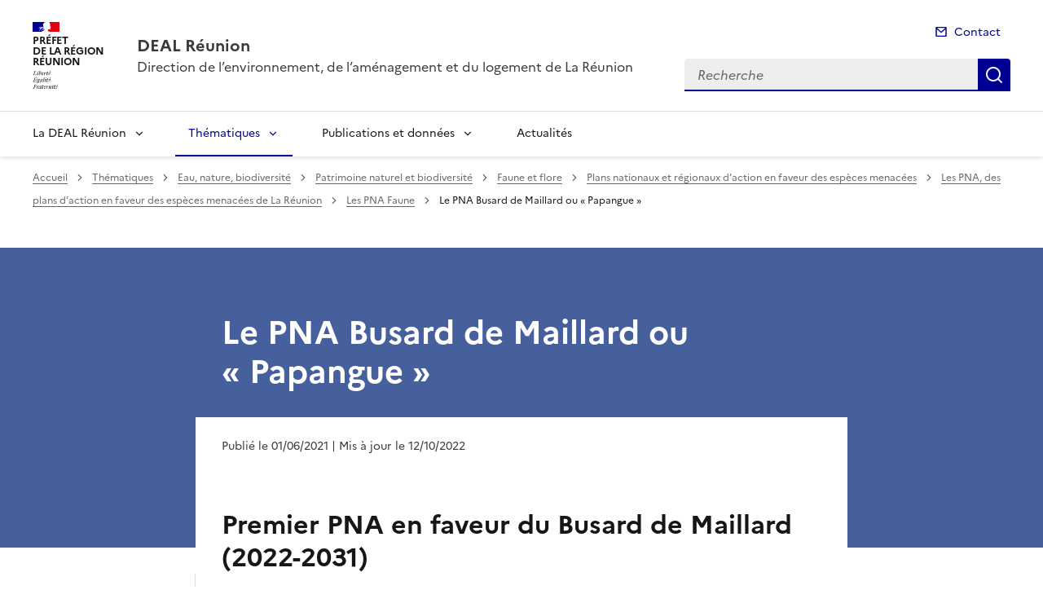

--- FILE ---
content_type: text/html; charset=utf-8
request_url: https://www.reunion.developpement-durable.gouv.fr/le-pna-papangue-a983.html
body_size: 14267
content:
<!doctype html>
<html dir="ltr" lang="fr">
	<head>
	<meta charset="utf-8">
<title>Le PNA Busard de Maillard ou &#171; Papangue &#187; | DEAL Réunion</title>
<link rel="schema.dcterms" href="http://purl.org/dc/terms/" />
<meta name="dcterms.title" content="Le PNA Busard de Maillard ou &#171;&nbsp;Papangue&nbsp;&#187;" />
<meta name="dcterms.creator" content="DEAL Réunion" />
<meta name="dcterms.date" content="2021-06-01" />
<meta name="dcterms.modified" content="2022-10-12" />
<meta name="dcterms.subject" content="" />
<meta name="dcterms.format" content="text/html" />
<meta name="dcterms.language" content="fr" />
<meta name="dcterms.identifier" content="https://www.reunion.developpement-durable.gouv.fr/le-pna-busard-de-maillard-ou-papangue-a983.html" />

<meta name="dcterms.isPartOf" content="Les PNA Faune" />

<meta name="dcterms.type" content="" />
<meta name="keywords" content="" />
<link rel="canonical" href="https://www.reunion.developpement-durable.gouv.fr/le-pna-busard-de-maillard-ou-papangue-a983.html" />

<!-- Balises meta Open Graph -->
<meta property="og:locale" content="fr_FR" />
<meta property="og:title" content="Le PNA Busard de Maillard ou &#171; Papangue &#187;" />


<meta property="og:type" content="website">
<meta property="og:url" content="https://www.reunion.developpement-durable.gouv.fr/le-pna-papangue-a983.html" />
<meta property="og:site_name" content="DEAL Réunion"/>
<meta property="og:image:alt" content="Le PNA Busard de Maillard ou &#171; Papangue &#187;">

<!-- Balise méta pour twitter -->
<meta name="twitter:card" content="summary_large_image">
<meta name="twitter:site" content="DEAL Réunion">
<meta name="twitter:image:alt" content="Le PNA Busard de Maillard ou &#171; Papangue &#187;">

<script>
var mediabox_settings={"auto_detect":true,"ns":"box","tt_img":true,"sel_g":"#documents_portfolio a[type='image\/jpeg'],#documents_portfolio a[type='image\/png'],#documents_portfolio a[type='image\/gif']","sel_c":".mediabox","str_ssStart":"Diaporama","str_ssStop":"Arr\u00eater","str_cur":"{current}\/{total}","str_prev":"Pr\u00e9c\u00e9dent","str_next":"Suivant","str_close":"Fermer","str_loading":"Chargement\u2026","str_petc":"Taper \u2019Echap\u2019 pour fermer","str_dialTitDef":"Boite de dialogue","str_dialTitMed":"Affichage d\u2019un media","splash_url":"","lity":{"skin":"_simple-dark","maxWidth":"90%","maxHeight":"90%","minWidth":"400px","minHeight":"","slideshow_speed":"2500","opacite":"0.9","defaultCaptionState":"expanded"}};
</script>
<!-- insert_head_css --><link rel='stylesheet' href='local/cache-css/2a2ce1c690f9d24813004a70a6151f94.css?1767089573' type='text/css' />


<link rel='stylesheet' type='text/css' media='all' href='local/cache-css/cssdyn-css_barre_outils_icones_css-7f9b5cfd.css?1767089572' />






<link rel="stylesheet" href="local/cache-css/cssdyn-_css_cibloc22_css-a5e50f49.css?1767089572" type="text/css" /><link rel="stylesheet" href="local/cache-css/cssdyn-_css_ciwidget27_css-e8f2db72.css?1767089572" />
		
<script type='text/javascript' src='local/cache-js/aaf918e92ea2997a35b6106112f7723f.js?1767089574'></script>










<!-- insert_head -->




<script type='text/javascript' src='local/cache-js/jsdyn-javascript_porte_plume_start_js-44c33e62.js?1767089573'></script>
<script type='text/javascript' src='local/cache-js/jsdyn-_js_cibloc_js-2d990910.js?1767089573'></script><script type="text/javascript" src="plugins/ciwidget/lib/tarteaucitron/tarteaucitron.min.js" id="ciwidget_tarteaucitron"></script><script type="text/javascript">
            tarteaucitron.init({
                "hashtag": "#tarteaucitron",
                "highPrivacy": true,
                "orientation": "top",
                "showIcon": false,
                "adblocker": false,
                "showAlertSmall": false,
                "cookieslist": true,
                "removeCredit": true,
                "bodyPosition": "top",
            });
            </script><link rel="stylesheet" href="local/cache-css/cssdyn-css_charte_css-fbe160b9.css?1767089573" type="text/css" />
                <meta name="viewport" content="width=device-width, initial-scale=1, shrink-to-fit=no">

                <link rel="apple-touch-icon" href="plugins/internet_pm21/images/favicons/apple-touch-icon.png"><!-- 180180 -->
                <link rel="icon" href="plugins/internet_pm21/images/favicons/favicon.svg" type="image/svg+xml">
                <link rel="shortcut icon" href="plugins/internet_pm21/images/favicons/favicon.ico" type="image/x-icon"><!-- 3232 -->
                <link rel="manifest" href="plugins/internet_pm21/images/favicons/manifest.webmanifest" crossorigin="use-credentials">

<script type='text/javascript'>
<!--
function chainemail(titreobjet) {
        chaine_mail = "mailto:?subject=" + titreobjet;
        chaine_mail += "&body=Je recommande cette page : " + escape(titreobjet);
        chaine_mail += ". Pour la consulter, cliquer sur ce lien :" + escape(location.href);
        location.href = chaine_mail;
}
-->
</script>
  	</head>
  	<body>

	<div class="fr-skiplinks" id="top">
   	<nav class="fr-container" role="navigation" aria-label="Accès rapide">
        	<ul class="fr-skiplinks__list">
            		<li>
                		<a class="fr-link" href="#contenu">Accéder au contenu</a>
            		</li>
            		<li>
                		<a class="fr-link" href="#header-navigation">Accéder au menu</a>
            		</li>
            		<li>
                		<a class="fr-link" href="#header-search">Accéder à la recherche</a>
            		</li>
            		<li>
                		<a class="fr-link" href="#footer">Accéder au pied de page</a>
            		</li>
        	</ul>
    	</nav>
</div>
<header role="banner" class="fr-header">
	<div class="fr-header__body">
        	<div class="fr-container">
            		<div class="fr-header__body-row">
                		<div class="fr-header__brand fr-enlarge-link">
                    			<div class="fr-header__brand-top">
						 
							 
								<div class="fr-header__logo">
	<p class="fr-logo">
        	
                	
		
                	
		
                	
		
                	
		
                	
		
                	
		
                	
		
                	
		
                	
		
                	
		
                	
		
                	
		
                	
		
                	
		
                	
		
                	
		
                	
		
                	
		
                	
		
                	
		
                	
		
                	
		
                	
		
                	
		
                	
		
                	
		
                	
		
                	
		
                	
		
                	  Préfet<br>de la région<br>Réunion
		
                	
		
                	
		
                	
		
                	
		
                	
		
                	
		
                	
		
                	
		
                	
		
                	
		
                	
		
                	
		
                	
		
                	
		
	</p>
</div>							
						
						
						<div class="fr-header__navbar">
                            				<button class="fr-btn--search fr-btn" data-fr-opened="false" aria-controls="modal-recherche" title="Rechercher" id="btn-recherche">
                                				Rechercher
                            				</button>
                            				<button class="fr-btn--menu fr-btn" data-fr-opened="false" aria-controls="modal-menu" id="btn-menu" aria-haspopup="menu" title="Menu">
                                				Menu
                            				</button>
                        			</div>
                    			</div>
                    			<div class="fr-header__service">
                        			<a href="spip.php?page=sommaire" title="Accueil | DEAL Réunion">
                            				<p class="fr-header__service-title">DEAL Réunion</p>
                        			</a>
						<p class="fr-header__service-tagline">Direction de l&#8217;environnement, de l&#8217;aménagement et du logement de La Réunion</p>
                    			</div>
                		</div>
                		<div class="fr-header__tools">
					<div class="fr-header__tools-links">
                                                <ul class="fr-links-group">
                                                        <li>
                                                                <a class="fr-link fr-fi-mail-line" href="spip.php?page=contact">Contact</a>
                                                        </li>
                                                </ul>
						
						
                                        </div>
                    			<div class="fr-header__search fr-modal" id="modal-recherche">
                        			<div class="fr-container fr-container-lg--fluid">
                            				<button class="fr-btn--close fr-btn" aria-controls="modal-recherche">Fermer</button>
							<form action="spip.php?page=recherche" method="get">
                                                                <input type="hidden" name="page" value="recherche">
                            					<div class="fr-search-bar" id="header-search" role="search">
                                					<label class="fr-label" for="search-input">Recherche</label>
                                					<input class="fr-input" placeholder="Recherche" type="search" id="search-input" name="recherche" title="Recherche">
                                					<button class="fr-btn" title="Recherche" type="submit">
                                    						Recherche
                                					</button>
                            					</div>
							</form>
                        			</div>
                    			</div>
                		</div>
            		</div>
        	</div>
    	</div><div class="fr-header__menu fr-modal" id="modal-menu">
                <div class="fr-container">
			<button class="fr-btn--close fr-btn" aria-controls="modal-menu">Fermer</button>
                        
                        
                        
                        
                        
	
			

                	
                        	
                        	        
				
                                        
                	

			<div class="fr-header__menu-links"></div>
                        <nav class="fr-nav" id="header-navigation" role="navigation" aria-label="Menu principal">
                                <ul class="fr-nav__list">
                                        
						
                                        	
                                        	
                                        	
                                        	
                                        	
                                        	
						
						<li class="fr-nav__item">
                                                        <button class="fr-nav__btn" aria-expanded="false" aria-controls="menu-2" >La DEAL Réunion</button>
                                                        <div class="fr-collapse fr-menu" id="menu-2">
                                                                <ul class="fr-menu__list">
                                                                        
                                                                        <li>
                                                                                
                                                                                <a class="fr-nav__link" href="organigramme-r23.html" target="_self" >
                                                                                        Organigramme
                                                                                </a>
                                                                        </li>
                                                                        
                                                                        <li>
                                                                                
                                                                                <a class="fr-nav__link" href="contacter-la-deal-r375.html" target="_self" >
                                                                                        Contacter la DEAL
                                                                                </a>
                                                                        </li>
                                                                        
                                                                        <li>
                                                                                
                                                                                <a class="fr-nav__link" href="rapports-d-activite-r41.html" target="_self" >
                                                                                        Rapports d&#8217;activité
                                                                                </a>
                                                                        </li>
                                                                        
                                                                        <li>
                                                                                
                                                                                <a class="fr-nav__link" href="services-publics-r394.html" target="_self" >
                                                                                        Services Publics +
                                                                                </a>
                                                                        </li>
                                                                        
                                                                        <li>
                                                                                
                                                                                <a class="fr-nav__link" href="concours-et-recrutement-r29.html" target="_self" >
                                                                                        Concours et Recrutement
                                                                                </a>
                                                                        </li>
                                                                        
                                                                        <li>
                                                                                
                                                                                <a class="fr-nav__link" href="espace-presse-r28.html" target="_self" >
                                                                                        Espace presse
                                                                                </a>
                                                                        </li>
                                                                        
                                                                </ul>
                                                        </div>
                                                </li>
						
					
						
                                        	
                                        	
                                        	
                                        	
                                        	
                                        	
                                        	
                                        	
						 
						<li class="fr-nav__item">
                                                        <button class="fr-nav__btn" aria-expanded="false" aria-controls="menu-435"  aria-current="true">Thématiques</button>
                                                        <div class="fr-collapse fr-menu" id="menu-435">
                                                                <ul class="fr-menu__list">
                                                                        
                                                                        <li>
                                                                                
                                                                                <a class="fr-nav__link" href="evaluation-environnementale-autorite-r203.html" target="_self" >
                                                                                        Évaluation environnementale, autorité environnementale
                                                                                </a>
                                                                        </li>
                                                                        
                                                                        <li>
                                                                                
                                                                                <a class="fr-nav__link" href="developpement-durable-et-transition-ecologique-r11.html" target="_self" >
                                                                                        Développement durable et Transition écologique
                                                                                </a>
                                                                        </li>
                                                                        
                                                                        <li>
                                                                                 
                                                                                <a class="fr-nav__link" href="eau-nature-biodiversite-r7.html" target="_self"  aria-current="page">
                                                                                        Eau, nature, biodiversité
                                                                                </a>
                                                                        </li>
                                                                        
                                                                        <li>
                                                                                
                                                                                <a class="fr-nav__link" href="amenagement-paysages-ville-durable-publicite-r5.html" target="_self" >
                                                                                        Aménagement, paysages, ville durable, publicité
                                                                                </a>
                                                                        </li>
                                                                        
                                                                        <li>
                                                                                
                                                                                <a class="fr-nav__link" href="habitat-logement-construction-r6.html" target="_self" >
                                                                                        Habitat, logement, construction
                                                                                </a>
                                                                        </li>
                                                                        
                                                                        <li>
                                                                                
                                                                                <a class="fr-nav__link" href="climat-air-transition-energetique-r8.html" target="_self" >
                                                                                        Climat, Air, Transition énergétique
                                                                                </a>
                                                                        </li>
                                                                        
                                                                        <li>
                                                                                
                                                                                <a class="fr-nav__link" href="prevention-des-risques-r9.html" target="_self" >
                                                                                        Prévention des risques
                                                                                </a>
                                                                        </li>
                                                                        
                                                                        <li>
                                                                                
                                                                                <a class="fr-nav__link" href="transports-et-mobilites-r10.html" target="_self" >
                                                                                        Transports et mobilités
                                                                                </a>
                                                                        </li>
                                                                        
                                                                </ul>
                                                        </div>
                                                </li>
						
					
						
                                        	
                                        	
                                        	
                                        	
                                        	
                                        	
						
						<li class="fr-nav__item">
                                                        <button class="fr-nav__btn" aria-expanded="false" aria-controls="menu-436" >Publications et données</button>
                                                        <div class="fr-collapse fr-menu" id="menu-436">
                                                                <ul class="fr-menu__list">
                                                                        
                                                                        <li>
                                                                                
                                                                                <a class="fr-nav__link" href="appels-a-projets-r511.html" target="_self" >
                                                                                        Appels à projets
                                                                                </a>
                                                                        </li>
                                                                        
                                                                        <li>
                                                                                
                                                                                <a class="fr-nav__link" href="donnees-de-la-deal-r38.html" target="_self" >
                                                                                        Données de la DEAL
                                                                                </a>
                                                                        </li>
                                                                        
                                                                        <li>
                                                                                
                                                                                <a class="fr-nav__link" href="profil-environnemental-regional-de-la-reunion-r480.html" target="_self" >
                                                                                        Profil environnemental régional de La Réunion
                                                                                </a>
                                                                        </li>
                                                                        
                                                                        <li>
                                                                                
                                                                                <a class="fr-nav__link" href="participation-du-public-r301.html" target="_self" >
                                                                                        Participation du public
                                                                                </a>
                                                                        </li>
                                                                        
                                                                        <li>
                                                                                
                                                                                <a class="fr-nav__link" href="avis-de-publicite-r495.html" target="_self" >
                                                                                        Avis de publicité
                                                                                </a>
                                                                        </li>
                                                                        
                                                                        <li>
                                                                                
                                                                                <a class="fr-nav__link" href="marches-publics-r36.html" target="_self" >
                                                                                        Marchés publics
                                                                                </a>
                                                                        </li>
                                                                        
                                                                </ul>
                                                        </div>
                                                </li>
						
					
						
                                               	
                                                <li class="fr-nav__item">
                                                        <a class="fr-nav__link" href="actualites-r40.html" target="_self" >Actualités</a>
                                                </li>
						
					
                                </ul>
                        </nav>
                </div>
	</div>
</header>
<div class="fr-container">
	<nav role="navigation" class="fr-breadcrumb" aria-label="vous êtes ici :">
		<button class="fr-breadcrumb__button" aria-expanded="false" aria-controls="breadcrumb">Voir le fil d'Ariane</button>
        	<div class="fr-collapse" id="breadcrumb">
			<ol class="fr-breadcrumb__list">
        	        	<li>
        	        		<a class="fr-breadcrumb__link" href="spip.php?page=sommaire">Accueil</a>
        	        	</li>
				
        	                	
						<li>
        	        				<a class="fr-breadcrumb__link" href="thematiques-r435.html">Thématiques</a>
						</li>
					
						<li>
        	        				<a class="fr-breadcrumb__link" href="eau-nature-biodiversite-r7.html">Eau, nature, biodiversité</a>
						</li>
					
						<li>
        	        				<a class="fr-breadcrumb__link" href="patrimoine-naturel-et-biodiversite-r48.html">Patrimoine naturel et biodiversité</a>
						</li>
					
						<li>
        	        				<a class="fr-breadcrumb__link" href="faune-et-flore-r173.html">Faune et flore</a>
						</li>
					
						<li>
        	        				<a class="fr-breadcrumb__link" href="plans-nationaux-et-regionaux-d-action-en-faveur-r174.html">Plans nationaux et régionaux d&#8217;action en faveur des espèces menacées</a>
						</li>
					
						<li>
        	        				<a class="fr-breadcrumb__link" href="les-pna-des-plans-d-action-en-faveur-des-especes-r364.html">Les PNA, des plans d’action en faveur des espèces menacées de La Réunion</a>
						</li>
					
					<li>
        	        	        	<a class="fr-breadcrumb__link" href="les-pna-faune-r404.html">Les PNA Faune</a>
					</li>
        	        	
				<li>
					<a class="fr-breadcrumb__link" aria-current="page" role="link" aria-disabled="true">Le PNA Busard de Maillard ou &#171;&nbsp;Papangue&nbsp;&#187;</a>
        	        	</li>
			</ol>
		</div>
	</nav>
</div>



<div class="aplat-article">
</div>

<main id="main" role="main">
<div class="fr-container" id="contenu">
	<div class="fr-grid-row">
		<div class="fr-col-2 col-gauche">
			<nav class="sommaire-sidemenu fr-sidemenu fr-sidemenu--sticky fr-mt-4w" role="navigation" aria-label="Sommaire">
        			<div class="sommaire-sidemenu__inner fr-sidemenu__inner">
                			<button class="somaire-sidemenu__btn fr-sidemenu__btn" hidden aria-controls="fr-sidemenu-wrapper" aria-expanded="false">Dans cette rubrique</button>
                			<!--sommaire--><div class="fr-collapse nav-sommaire-4" id="fr-sidemenu-wrapper"><ul class="sommaire-sidemenu__list fr-sidemenu__list">
<li class="fr-sidemenu__item" id="s-Premier-PNA-en-faveur-du-Busard-de-Maillard-2022-2031"><a href="#H_Premier-PNA-en-faveur-du-Busard-de-Maillard-2022-2031" class="sommaire-sidemenu__link fr-sidemenu__link">Premier PNA en faveur du Busard de Maillard (2022-2031)</a></li>
<li class="fr-sidemenu__item" id="s-Les-operations-realisees"><a href="#H_Les-operations-realisees" class="sommaire-sidemenu__link fr-sidemenu__link">Les opérations réalisées</a></li>
<li class="fr-sidemenu__item" id="s-Quelques-films-de-sensibilisation"><a href="#H_Quelques-films-de-sensibilisation" class="sommaire-sidemenu__link fr-sidemenu__link">Quelques films de sensibilisation</a></li>
<li class="fr-sidemenu__item" id="s-Pour-ceux-qui-veulent-aller-plus-loin"><a href="#H_Pour-ceux-qui-veulent-aller-plus-loin" class="sommaire-sidemenu__link fr-sidemenu__link">Pour ceux qui veulent aller plus loin</a></li></ul></div><!--/sommaire-->
        			</div>
			</nav>
		</div>
		<div class="fr-col-8 col-article">
			<div class="entete-article">
				<h1 class="titre-article fr-display-xs fr-mb-3w">Le PNA Busard de Maillard ou &#171;&nbsp;Papangue&nbsp;&#187;</h1>
				
			</div>
			<div class="contenu-article">
				
				<div class="date-article fr-mt-4w fr-pt-3w">
					<p class="fr-text--sm">
                                       	<time datetime="2021-06-1er">Publié le 01/06/2021</time>
                                        <time datetime="2022-10-12"> | Mis à jour le 12/10/2022</time>
                                       	
					</p>
                                </div>
			
				<div class="texte-article fr-text fr-mt-8w fr-mb-3w">
					<h2 class="spip" id='H_Premier-PNA-en-faveur-du-Busard-de-Maillard-2022-2031'>Premier PNA en faveur du Busard de Maillard (2022-2031)</h2>
<p>Appelé localement «&nbsp;Papangue&nbsp;», classé par l’UICN sur la Liste rouge des espèces menacées dans la catégorie «&nbsp;en danger&nbsp;», le Busard de Maillard (Circus maillardi) est l’un des busards les plus menacés au monde. Endémique de La Réunion, cet oiseau à faible effectif est le dernier rapace diurne nicheur sur l’île (le Faucon de Dubois - Falco duboisi- y est éteint depuis 1670).</p>
<p>Visant à assurer la conservation du «&nbsp;Papangue&nbsp;», un nouveau Plan national d’actions (PNA) lui est dédié. Cette première édition du PNA (2022-2031) a été rédigée par la Société d’Études Ornithologiques de la Réunion (SEOR) et accompagnée par un comité de rédaction, sous l’égide de la DEAL de La Réunion.</p>
<div class="texteencadre-spip spip"><strong>Consulter&nbsp;:</strong><div class="fr-download fr-enlarge-link fr-download--card spip_document_5002 spip_documents">
    <p>
        <a href="IMG/pdf/pna_papangue_2022-2031_interactif_v5_ld.pdf" download class="fr-download__link">PNA en faveur du Busard de Maillard (2022-2031)
            <span class="fr-download__detail">
                <span style='text-transform: uppercase;'>pdf</span> - 8 Mio
            </span>
        </a>
    </p>
    
</div></div>
<p>Les actions de ce PNA visent à mieux prendre en compte le Busard de Maillard dans les politiques publiques, à améliorer la gestion de ses habitats et à réduire les menaces qu’il subit. Celles-ci sont l’empoisonnement secondaire des oiseaux par les rodenticides (substances toxiques utilisées pour contrôler les populations de rongeurs), les collisions (réseau routier et ligne électrique), les impacts directs comprenant les actes de tir intentionnel, le dénichage, la captivité et le braconnage et enfin les cas de prédation sur les jeunes oiseaux.</p>
<p>Pour favoriser le maintien et le développement à long terme du Busard de Maillard, il est impératif d’assurer le suivi de la population, sa protection et la sensibilisation du public. Pour ce faire, le PNA prévoit près d’une vingtaine d’actions regroupées en huit objectifs.</p>
<figure role="group" class='credit-content-media spip_document_4407 spip_documents spip_documents_center' aria-label="Busard de Maillard (appelé localement Papangue) | Crédit photo&nbsp;: Nicolas Laurent" style='center;'>
	<button id="btnImg_4407" class="image_lien" title='Voir en grand' onclick='afficheImage ("IMG/jpg/papangue_nicolas_laurent.jpg", "jpg", "107 kio", "Busard de Maillard (appelé localement Papangue)", "333", "266", "btnImg_4407");'>
		<img class="fr-responsive-img" src='IMG/jpg/papangue_nicolas_laurent.jpg' width="333" height="266" alt="Busard de Maillard (appelé localement Papangue)" />
	</button>
    <figcaption class="fr-content-media__caption">Busard de Maillard (appelé localement Papangue) | Crédit photo&nbsp;: Nicolas Laurent</figcaption>
</figure>
<p>Le «&nbsp;Papangue&nbsp;» <i>Circus maillardi</i> a fait l’objet d’un PDC (Plan De Conservation) validé en 2011.</p>
<div class="texteencadre-spip spip"><strong>Consulter&nbsp;:</strong><div class="fr-download fr-enlarge-link fr-download--card spip_document_706 spip_documents">
    <p>
        <a href="IMG/pdf/PDC_Papangue_cle79cef6.pdf" download class="fr-download__link">PDC Papangue (validé en 2011)
            <span class="fr-download__detail">
                <span style='text-transform: uppercase;'>pdf</span> - 4.6 Mio
            </span>
        </a>
    </p>
    
</div></div>
<p><strong>Le PDC Papangue a fait l’objet d’une évaluation&nbsp;:</strong></p>
<ul class="spip" role="list"><li>
<div class="fr-download fr-enlarge-link fr-download--card spip_document_4403 spip_documents">
    <p>
        <a href="IMG/pdf/bilan_du_pdc_papangue.pdf" download class="fr-download__link">bilan du PDC Papangue (2020)
            <span class="fr-download__detail">
                <span style='text-transform: uppercase;'>pdf</span> - 3.4 Mio
            </span>
        </a>
    </p>
    
</div></li></ul><h2 class="spip" id='H_Les-operations-realisees'>Les opérations réalisées</h2>
<p><strong>Mise en place d’un système de suivi télémétrique (Portage SEOR. Financement DEAL et EDF)</strong></p>
<p>A partir de 2012, la SEOR a réalisé un suivi télémétrique pour une meilleure connaissance des territoires de Papangue. De 2011 à 2019, ce travail a permis le marquage de 79 individus avec un marquage alaire, dont 22 avec des balises GPS solaires. Il a permis de collecter plus de 12 000 données de géolocalisation. Ce suivi a été particulièrement important dans les zones de forte concentration de papangue, et en particulier dans le site pilote de La Caroline, dans les Hauts de Bras Panon.</p>
<figure role="group" class='credit-content-media spip_document_4408 spip_documents spip_documents_center' aria-label="Suivi télémétrique | Crédit photo&nbsp;: Nicolas Laurent" style='center;'>
	<button id="btnImg_4408" class="image_lien" title='Voir en grand' onclick='afficheImage ("IMG/jpg/suivi_papangue.jpg", "jpg", "92.6 kio", "Suivi télémétrique", "500", "288", "btnImg_4408");'>
		<img class="fr-responsive-img" src='IMG/jpg/suivi_papangue.jpg' width="500" height="288" alt="Suivi télémétrique" />
	</button>
    <figcaption class="fr-content-media__caption">Suivi télémétrique | Crédit photo&nbsp;: Nicolas Laurent</figcaption>
</figure>
<p>Ce suivi permet de mieux connaître le domaine vital de l’espèce, et de mieux comprendre la sélection de l’habitat par le papangue.</p>
<p><strong>Mise en place des suivis par la Brigade SOS Papangue (Portage SEOR)</strong></p>
<p>En 2012, dans le cadre du LIFE CAPDOM est créée la «&nbsp;Brigade Papangue&nbsp;», une patrouille de surveillance constituée de bénévoles, mobilisés pour le suivi et le comptage des busards de Maillard dans certaines zones fortement dératisées.</p>
<figure role="group" class='credit-content-media spip_document_4409 spip_documents spip_documents_center' aria-label="Brigade Papangue | Crédit photo&nbsp;: SEOR" style='center;'>
	<button id="btnImg_4409" class="image_lien" title='Voir en grand' onclick='afficheImage ("IMG/jpg/brigade_sos_papangue.jpg", "jpg", "101.5 kio", "Brigade Papangue", "333", "220", "btnImg_4409");'>
		<img class="fr-responsive-img" src='IMG/jpg/brigade_sos_papangue.jpg' width="333" height="220" alt="Brigade Papangue" />
	</button>
    <figcaption class="fr-content-media__caption">Brigade Papangue | Crédit photo&nbsp;: SEOR</figcaption>
</figure>
<p>L’objectif est de surveiller l’abondance de la population avant et après la mise en œuvre des campagnes de dératisation, annuellement et inter-annuellement, afin d’être en mesure de détecter une évolution dans les effectifs de façon concomitante aux différentes périodes de dératisation. En effet, un papangue peut s’empoisonner indirectement après avoir mangé un rat ayant ingéré du raticide. C’est ce que l’on appelle l’empoisonnement secondaire.</p>
<p><strong>Projet EAMES (Etude Appliquée de Mesure du risque d’Empoisonnement Secondaire)</strong></p>
<p>Sur l’île de la Réunion, les rodenticides anticoagulants sont largement utilisés pour lutter contre les rongeurs introduits, notamment les rats et les souris qui sont responsables de la transmission de la leptospirose à l’homme, ainsi que de dégâts aux cultures (canne à sucre principalement).</p>
<figure role="group" class='credit-content-media spip_document_4411 spip_documents spip_documents_center' aria-label="Papangue en vol avec sa proie | Crédit photo&nbsp;: S. Caceres et J.N. Jasmin" style='center;'>
	<button id="btnImg_4411" class="image_lien" title='Voir en grand' onclick='afficheImage ("IMG/jpg/papangue_avec_sa_proie_sarah_caceres.jpg", "jpg", "55.5 kio", "Papangue en vol avec sa proie", "333", "250", "btnImg_4411");'>
		<img class="fr-responsive-img" src='IMG/jpg/papangue_avec_sa_proie_sarah_caceres.jpg' width="333" height="250" alt="Papangue en vol avec sa proie" />
	</button>
    <figcaption class="fr-content-media__caption">Papangue en vol avec sa proie | Crédit photo&nbsp;: S. Caceres et J.N. Jasmin</figcaption>
</figure>
<p>De 2015 à 2018, une étude scientifique a analysé le foie de 58 papangues retrouvés morts dans la Nature ou au centre de soin de la SEOR. Elle a permis de montrer que 93% des animaux retrouvés présentaient des résidus d’au moins un rodenticide anticoagulant. De plus, l’analyse du foie de ces papangues a révélé que 62% des spécimens présentaient des concentrations en raticide compatibles avec un empoisonnement létal.</p>
<p>Cette étude, publiée en mars 2019 dans «&nbsp;Biological conservation&nbsp;» a montré que ces produits phytopharmaceutiques représentent un risque élevé d’empoisonnement secondaire pour le busard de maillard <i>Circus maillardi</i>, prédateurs de rongeurs.</p>
<figure role="group" class='credit-content-media spip_document_4412 spip_documents spip_documents_center' aria-label="Nid de papangue | Crédit photo&nbsp;: E. Durand (Parc national)" style='center;'>
	<button id="btnImg_4412" class="image_lien" title='Voir en grand' onclick='afficheImage ("IMG/jpg/nid_papangue_credit_e-durand_pnrun.jpg", "jpg", "119.9 kio", "Nid de papangue", "333", "250", "btnImg_4412");'>
		<img class="fr-responsive-img" src='IMG/jpg/nid_papangue_credit_e-durand_pnrun.jpg' width="333" height="250" alt="Nid de papangue" />
	</button>
    <figcaption class="fr-content-media__caption">Nid de papangue | Crédit photo&nbsp;: E. Durand (Parc national)</figcaption>
</figure>
<p>La conséquence de cet empoisonnement est parfois la mort des individus. Mais cet empoisonnement le long des chaînes trophiques pourrait également avoir une influence sur la reproduction et la fertilité des oiseaux (42% des œufs observés non éclos ont été retrouvés clairs, c’est-à-dire non-embryonnées).</p>
<h2 class="spip" id='H_Quelques-films-de-sensibilisation'>Quelques films de sensibilisation</h2><ul class="spip" role="list"><li> <a href="http://webissimo.developpement-durable.gouv.fr/IMG/mp4/2013_seor_-_locaterre_papangue-1_cle75e5a3.mp4" class="spip_out" rel="external">Film locaterre (2013)</a></li><li> <a href="http://webissimo.developpement-durable.gouv.fr/IMG/mp4/2019_des_ailes_pour_l_avenir-1_cle749c16.mp4" class="spip_out" rel="external">Film de Anna Bellissens «&nbsp;Un passé de légende. Des ailes pour l’avenir&nbsp;»</a></li><li> <a href="http://webissimo.developpement-durable.gouv.fr/IMG/mp4/2019_seor_locaterre_cle09eda2.mp4" class="spip_out" rel="external">Film locaterre (2019)</a></li><li> <a href="http://webissimo.developpement-durable.gouv.fr/IMG/mp4/2019_seor_locaterre-1_cle627419.mp4" class="spip_out" rel="external">Film locaterre (2019)</a></li></ul><h2 class="spip" id='H_Pour-ceux-qui-veulent-aller-plus-loin'>Pour ceux qui veulent aller plus loin</h2><ul class="spip" role="list"><li>
<div class="fr-download fr-enlarge-link fr-download--card spip_document_4404 spip_documents">
    <p>
        <a href="IMG/pdf/fiche_d_identification_seor.pdf" download class="fr-download__link">Fiche d&#039;identification du papangue
            <span class="fr-download__detail">
                <span style='text-transform: uppercase;'>pdf</span> - 1.3 Mio
            </span>
        </a>
    </p>
    
</div></li><li>
<div class="fr-download fr-enlarge-link fr-download--card spip_document_4405 spip_documents">
    <p>
        <a href="IMG/pdf/plaquette_papangue.pdf" download class="fr-download__link">Plaquette « Sauvons le Papangue »
            <span class="fr-download__detail">
                <span style='text-transform: uppercase;'>pdf</span> - 503.7 kio
            </span>
        </a>
    </p>
    
</div></li><li>
<div class="fr-download fr-enlarge-link fr-download--card spip_document_4406 spip_documents">
    <p>
        <a href="IMG/pdf/publication_augiron_et_al.pdf" download class="fr-download__link">Publication scientifique : « Pesticides threaten an endemic raptor in an overseas » 
            <span class="fr-download__detail">
                <span style='text-transform: uppercase;'>pdf</span> - 418.3 kio
            </span>
        </a>
    </p>
    
</div></li></ul>
					
				</div>

				
			</div>
			<div class="annexe-article fr-mb-4w">			
				<div id="blocoutils" class="blocoutils">
	<div class="fr-share-article fr-share">
    		<h2 class="charte-share__title fr-share__title">Partager la page</h2>
    		<ul class="fr-share__group">
        		<li>
            			<a class="fr-share__link fr-share__link--facebook" title="Partager sur Facebook - ouvre une nouvelle fenêtre" href="http://www.facebook.com/sharer.php?u=https%3A%2F%2Fwww.reunion.developpement-durable.gouv.fr%2Fle-pna-busard-de-maillard-ou-papangue-a983.html&amp;t=Le PNA Busard de Maillard ou &#171; Papangue &#187;" target="_blank" rel="noopener" onclick="window.open(this.href,'Partager sur Facebook','toolbar=no,location=yes,status=no,menubar=no,scrollbars=yes,resizable=yes,width=600,height=450'); event.preventDefault();">Partager sur Facebook</a>
        		</li>
        		<li>
            			<a class="fr-share__link fr-share__link--twitter-x" title="Partager sur X - ouvre une nouvelle fenêtre" href="https://x.com/share?text=Le PNA Busard de Maillard ou &#194;&#171; Papangue &#194;&#187;&amp;url=https%3A%2F%2Fwww.reunion.developpement-durable.gouv.fr%2Fle-pna-busard-de-maillard-ou-papangue-a983.html" target="_blank" rel="noopener" onclick="window.open(this.href,'Partager sur X','toolbar=no,location=yes,status=no,menubar=no,scrollbars=yes,resizable=yes,width=600,height=420'); event.preventDefault();">Partager sur X</a>
        		</li>
        		<li>
            			<a class="fr-share__link fr-share__link--linkedin" title="Partager sur LinkedIn - ouvre une nouvelle fenêtre" href="http://www.linkedin.com/shareArticle?mini=true&amp;url=https%3A%2F%2Fwww.reunion.developpement-durable.gouv.fr%2Fle-pna-busard-de-maillard-ou-papangue-a983.html&amp;title=Le PNA Busard de Maillard ou &#171; Papangue &#187;" target="_blank" rel="noopener" onclick="window.open(this.href,'Partager sur LinkedIn','toolbar=no,location=yes,status=no,menubar=no,scrollbars=yes,resizable=yes,width=550,height=550'); event.preventDefault();">Partager sur LinkedIn</a>
        		</li>
        		<li>
            			<a class="fr-share__link fr-share__link--mail" href="javascript:chainemail('DEAL Reunion - Le PNA Busard de Maillard ou  #171;  Papangue   #187;')" title="Partager par email">Partager par email</a>
        		</li>
        		<li>
				<span id="tocopy" class="masque" aria-hidden="true">https://www.reunion.developpement-durable.gouv.fr/le-pna-papangue-a983.html</span>
            			<button class="fr-share__link fr-share__link--copy js-copy" title="Copier le lien de la page dans le presse-papier" onclick="navigator.clipboard.writeText(window.location);alert('Adresse copiée dans le presse papier.');" data-target="#tocopy">Copier le lien de la page dans le presse-papier</button>
        		</li>
    		</ul>
	</div>
	<div class="abonnement-article">
		 
                	 
   				<a rel="nofollow" href="spip.php?page=abonnement-article&amp;id_article=983" title="S'abonner" class="abonnement-btn fr-btn fr-btn--secondary">
					<svg aria-hidden="true" focusable="false">
                                        	<use xlink:href="#symbol-abonnement"></use>
                                	</svg>
					S'abonner
				</a>
			
                
	</div>
</div>

<script>
	var btncopy = document.querySelector('.js-copy');
	if(btncopy) {
		btncopy.addEventListener('click', docopy);
	}

	function docopy() {

    		// Cible de l'élément qui doit être copié
    		var target = this.dataset.target;
    		var fromElement = document.querySelector(target);
    		if(!fromElement) {
			return;
		}

    		// Sélection des caractères concernés
    		var range = document.createRange();
    		var selection = window.getSelection();
    		range.selectNode(fromElement);
    		selection.removeAllRanges();
    		selection.addRange(range);

    		try {
        		// Exécution de la commande de copie
        		var result = document.execCommand('copy');
        		if (result) {
            			// La copie a réussi
            			alert('Adresse copiée dans le presse papier.');
        		}
    		}
    		catch(err) {
        		// Une erreur est surevnue lors de la tentative de copie
        		alert(err);
    		}

    		// Fin de l'opération
    		selection = window.getSelection();
    		if (typeof selection.removeRange === 'function') {
        		selection.removeRange(range);
    		} else if (typeof selection.removeAllRanges === 'function') {
        		selection.removeAllRanges();
    		}
	}
</script>	

				

							</div>

			

			
		</div>

		<div class="fr-col-2 col-droite">
			<div class="retourhaut">
                        	<a class="fr-link fr-fi-arrow-up-fill fr-link--icon-left" href="#top">
	Haut de page
</a>                	</div>
		</div>
	</div>
</div>
</main>

<div id="boxOverlay"></div>
<div id="box" class="box_modalbox" role="dialog" aria-modal="true" tabindex="-1">
	<div id="boxWrapper">
		<div>
			<div id="boxTopLeft"></div>
			<div id="boxTopCenter"></div>
			<div id="boxTopRight"></div>
		</div>
		<div style="clear: left;">
			<div id="boxMiddleLeft"></div>
			<div id="boxContent">
				<figure id="boxLoadedContent" class="boxfigure" role="group">
					<img id="boxPhoto" class="cboxPhoto" src="" alt="">
					<figcaption id="boxTitle"></figcaption>
				</figure>
				<div id="boxBtnBack" class="hidden"></div>
                                <button type="button" id="boxClose" tabindex="0" title="Fermer" onclick='fermeImage()'>X</button>
			</div>
			<div id="boxMiddleRight" style="float: left;"></div>
		</div>
		<div style="clear: left;">
			<div id="boxBottomLeft"></div>
			<div id="boxBottomCenter"></div>
			<div id="boxBottomRight"></div>
		</div>
	</div>
	<div style="position: absolute; width: 9999px; visibility: hidden; max-width: none; display: none;"></div>
</div><script type="text/javascript">
<!--
if (typeof cibcOptOut != 'function' || cibcOptOut()!="oui"){
  var _paq = _paq || [];
  _paq.push(['setDocumentTitle', 'thematiques::eau__nature__biodiversite::patrimoine_naturel_et_biodiversite::faune_et_flore::plans_nationaux_et_regionaux_d_action_en_faveur_des_especes_menacees::les_pna__des_plans_d_action_en_faveur_des_especes_menacees_de_la_reunion::les_pna_faune::a983-le_pna_busard_de_maillard_ou____papangue___']);
  _paq.push(['setDownloadClasses', ["LienTelecharg","document"]]);
  _paq.push(['trackPageView']);
  _paq.push(['enableLinkTracking']);
  (function() {
    var u="//audience-sites.din.developpement-durable.gouv.fr/";
    _paq.push(['setTrackerUrl', u+'piwik.php']);
    _paq.push(['setSiteId', '123']);
    var d=document, g=d.createElement('script'), s=d.getElementsByTagName('script')[0];
    g.type='text/javascript'; g.async=true; g.defer=true; g.src=u+'piwik.js'; s.parentNode.insertBefore(g,s);
  })();
}
function piwikTrackVideo(type,section,page,x1){
        _paq.push(['trackEvent', 'Video', 'Play', page]);
}
//-->
</script>
<noscript><p><img src="//audience-sites.din.developpement-durable.gouv.fr/piwik.php?idsite=123&rec=1&action_name=thematiques::eau__nature__biodiversite::patrimoine_naturel_et_biodiversite::faune_et_flore::plans_nationaux_et_regionaux_d_action_en_faveur_des_especes_menacees::les_pna__des_plans_d_action_en_faveur_des_especes_menacees_de_la_reunion::les_pna_faune::a983-le_pna_busard_de_maillard_ou____papangue___" style="border:0;" alt="" /></p></noscript>


<script type="text/javascript">
<!--
function ciTrackVideo(type,section,page,x1) {
  if (typeof xitiTrackVideo == 'function') {
    xitiTrackVideo(type,section,page,x1);
  }
  if(typeof piwikTrackVideo == 'function') {
    piwikTrackVideo(type,section,page,x1);
  }
}
//-->
</script><footer class="fr-footer" role="contentinfo" id="footer">
	
        <div class="fr-container">
		 
			<div class="fr-footer__body">
        <div class="fr-footer__brand fr-enlarge-link">
                 
                        <a href="spip.php?page=sommaire" title="Accueil - DEAL Réunion - La Réunion">
	
			<p class="fr-logo">
	        		Préfet<br>de la région<br>Réunion
			</p>
	 
	        </a>                
        </div>		
		
                <div class="fr-footer__content">
                        <p class="fr-footer__content-desc">La Direction de l'environnement, de l'aménagement et du logement (DEAL) de La Réunion est un service déconcentré de l'État français. Placée sous l'autorité du préfet de région, elle met en œuvre et coordonne les politiques publiques des ministères de la Transition écologique et de la Cohésion des territoires et de la Transition énergétique.</p>
                         
                        	<ul class="fr-footer__content-list">
	<li class="fr-footer__content-item">
        	<a class="fr-footer__content-link" title="info.gouv.fr - ouvre une nouvelle fenêtre" target="_blank" href="https://www.info.gouv.fr">info.gouv.fr</a>
	</li>
        <li class="fr-footer__content-item">
        	<a class="fr-footer__content-link" title="service-public.gouv.fr - ouvre une nouvelle fenêtre" target="_blank" href="https://service-public.gouv.fr">service-public.gouv.fr</a>
    	</li>
        <li class="fr-footer__content-item">
        	<a class="fr-footer__content-link" title="legifrance.gouv.fr - ouvre une nouvelle fenêtre" target="_blank" href="https://legifrance.gouv.fr">legifrance.gouv.fr</a>
        </li>
        <li class="fr-footer__content-item">
       		<a class="fr-footer__content-link" title="data.gouv.fr - ouvre une nouvelle fenêtre" target="_blank" href="https://data.gouv.fr">data.gouv.fr</a>
	</li>
</ul>                	
                </div>
        </div>
	<div class="fr-footer__bottom">
                <ul class="liste-pied-page fr-footer__bottom-list">
                        <li class="fr-footer__bottom-item">
                                <a class="fr-footer__bottom-link" href="spip.php?page=plan">Plan du site</a>
                        </li>
			<li class="fr-footer__bottom-item">
                                <a class="fr-footer__bottom-link" href="spip.php?page=glossaire">Glossaire</a>
                        </li>
			
                        <li class="fr-footer__bottom-item">
                                <a class="fr-footer__bottom-link" href="nous-contacter-a3.html">Nous contacter</a>
                        </li>
			
                        <li class="fr-footer__bottom-item">
                                <a class="fr-footer__bottom-link" href="mentions-legales-a1113.html">Mentions légales</a>
                        </li>
			
                        <li class="fr-footer__bottom-item">
                                <a class="fr-footer__bottom-link" href="accessibilite-non-conforme-a1114.html">Accessibilité&nbsp;: non conforme</a>
                        </li>
			

			                </ul>
                <div class="fr-footer__bottom-copy">
                        <p>
				Sauf mention contraire, tous les contenus de ce site sont sous <a href="https://github.com/etalab/licence-ouverte/blob/master/LO.md" title="licence etalab-2.0 (nouvelle fenêtre)" target="_blank">licence etalab-2.0</a>
                	</p>
                </div>
        </div>
    </div>
</footer>		

		<script type="module" src="plugins/internet_pm21/js/dsfr.module.min.js"></script>
		<script type="text/javascript" nomodule src="plugins/internet_pm21/js/dsfr.nomodule.min.js"></script>
		<script type="text/javascript" src="plugins/internet_pm21/js/charte.js"></script>
		<svg id="svg-sprite" xmlns="http://www.w3.org/2000/svg" xmlns:xlink="http://www.w3.org/1999/xlink" aria-hidden="true" focusable="false">
    	<symbol id="symbol-section-rss" viewBox="0 0 18 18">
		<path fill="none" d="M 0,0 H 24 V 24 H 0 Z"></path>
		<path d="M 0,0 C 9.941,0 18,8.059 18,18 H 15 C 15,9.716 8.284,3 0,3 Z m 0,7 c 6.075,0 11,4.925 11,11 H 8 A 8,8 0 0 0 0,10 Z m 0,7 a 4,4 0 0 1 4,4 H 0 Z"></path>
    	</symbol>
	<symbol id="symbol-telecharger" viewBox="0 0 24 24">
		<path fill="none" d="M0 0h24v24H0z"></path>
                <path d="M3 19h18v2H3v-2zm10-5.828L19.071 7.1l1.414 1.414L12 17 3.515 8.515 4.929 7.1 11 13.17V2h2v11.172z"></path>
        </symbol>
	<symbol id="symbol-trombone" viewBox="0 0 24 24">
		<path fill="none" d="M0 0h24v24H0z"></path>
                <path d="M14 13.5V8a4 4 0 1 0-8 0v5.5a6.5 6.5 0 1 0 13 0V4h2v9.5a8.5 8.5 0 1 1-17 0V8a6 6 0 1 1 12 0v5.5a3.5 3.5 0 0 1-7 0V8h2v5.5a1.5 1.5 0 0 0 3 0z"></path>
        </symbol>
	<symbol id="symbol-memesujet" viewBox="0 0 24 24">
		<path fill="none" d="M0 0h24v24H0z"></path>
                <path d="M20 22H4a1 1 0 0 1-1-1V3a1 1 0 0 1 1-1h16a1 1 0 0 1 1 1v18a1 1 0 0 1-1 1zm-1-2V4H5v16h14zM7 6h4v4H7V6zm0 6h10v2H7v-2zm0 4h10v2H7v-2zm6-9h4v2h-4V7z"></path>
        </symbol>
	<symbol id="symbol-abonnement" viewBox="0 0 24 24">
		<path fill="none" d="M0 0h24v24H0z"></path>
                <path d="M22 20H2v-2h1v-6.969C3 6.043 7.03 2 12 2s9 4.043 9 9.031V18h1v2zM5 18h14v-6.969C19 7.148 15.866 4 12 4s-7 3.148-7 7.031V18zm4.5 3h5a2.5 2.5 0 1 1-5 0z"></path>
        </symbol>
	<symbol id="symbol-links" viewBox="0 0 24 24">
		<path fill="none" d="M0 0h24v24H0z"></path>
                <path d="M13.06 8.11l1.415 1.415a7 7 0 0 1 0 9.9l-.354.353a7 7 0 0 1-9.9-9.9l1.415 1.415a5 5 0 1 0 7.071 7.071l.354-.354a5 5 0 0 0 0-7.07l-1.415-1.415 1.415-1.414zm6.718 6.011l-1.414-1.414a5 5 0 1 0-7.071-7.071l-.354.354a5 5 0 0 0 0 7.07l1.415 1.415-1.415 1.414-1.414-1.414a7 7 0 0 1 0-9.9l.354-.353a7 7 0 0 1 9.9 9.9z"></path>
        </symbol>
	<symbol id="symbol-arrow-left" viewBox="0 0 100 100">
        	<path d="M31.87,46.9,62,16.74a4.31,4.31,0,1,1,6.1,6.09L41,50,68.13,77.17A4.31,4.31,0,0,1,62,83.26L31.87,53A4.38,4.38,0,0,1,31.87,46.9Z"></path>
    	</symbol>
    	<symbol id="symbol-arrow-right" viewBox="0 0 100 100">
        	<path d="M68.13,53.1,38,83.26a4.31,4.31,0,0,1-6.1-6.09L59,50,31.87,22.83A4.31,4.31,0,0,1,38,16.74L68.13,47A4.38,4.38,0,0,1,68.13,53.1Z"></path>
    	</symbol>
	<symbol id="symbol-player-audio" viewBox="0 0 180 157.262">
        	<rect height="157"  width="180" data-name="Rectangle 122" id="Rectangle_122"></rect>
  		<g transform="translate(-3977.357 -168.762)" data-name="Groupe 630" id="Groupe_630">
    			<path fill="#fff" transform="translate(0 -201.747)" data-name="Tracé 235" id="Tracé_235"
       				d="M4025.965,475.055c2.013,2.275,4.515,4.086,4.184,6.578-.245,1.839-1.964,2.016-2.19,3.858-.326,2.661,2.693,5.975,5.938,7.144,1.691.61,1.537.278,4.3,1.373,3.044,1.2,5.048,2,6.092,3.909.709,1.3.385,2.037,1.356,3.007a5.4,5.4,0,0,0,3.263,1.284,4.116,4.116,0,0,0,.454.009c-9.526,16.08-12.842,20.661-19.2,25.291.828,0,6.443.053,9.141.016,13.448-5.495,19.887-8.374,24.532-13.168a26.79,26.79,0,0,0,7.417-19.115,26.319,26.319,0,0,0-2.763-12.22,18.7,18.7,0,0,1-22.448-16.619,18.682,18.682,0,0,1,7.5-16.712,2.879,2.879,0,0,0-.36-.65l-.011-.015a37.157,37.157,0,0,1-2.2-3.78c-.387-.767-.749-1.555-1.083-2.351l-3.314,1.706a.667.667,0,0,1-.9-.288l-4.123-8.01a.667.667,0,0,1,.288-.9l1.829-.941c-2.136-3.766-3.887-7.091-5.267-9.815,0,0-2.624-5.179-6.381-13.606-.335-.751-.639-1.472-.639-1.472-.231-.558-.5-1.222-.853-2.106a55.7,55.7,0,0,1-1.769-5.892,4.165,4.165,0,0,1-.088-2.192,49.661,49.661,0,0,0-8.406,7.435c-8.875,10.225-9.524,28.289-4.627,34.259,1.5,1.825,4.794,4.532,5.433,9.25.431,3.179-.837,3.639-1.062,7.46A25.278,25.278,0,0,0,4025.965,475.055Z">
			</path>
    			<path fill="#fff" transform="translate(-414.308 -636.231)" data-name="Tracé 236" id="Tracé_236"
       				d="M4469.288,883.38a20.338,20.338,0,0,1,3.7-1.78,3.45,3.45,0,0,1-.278-.668,36.608,36.608,0,0,0-1.67-3.952c-.413-.836-.863-1.662-1.342-2.467l-4.024,2.155c.333.8.7,1.588,1.083,2.357a36.53,36.53,0,0,0,2.155,3.71A3.436,3.436,0,0,1,4469.288,883.38Z">
			</path>
    			<path fill="#fff" transform="translate(-102.914 0)" data-name="Tracé 237" id="Tracé_237"
       				d="M4231.912,256.267c-.194-.8-.571-1.149-2.474-3.409-1.546-1.838-.925-1.167-1.938-2.34-2.785-3.223-4.569-4.926-5.463-6.491.074-.172.131-.325.173-.45-.086.1-.171.2-.257.3a4.764,4.764,0,0,1-.587-1.968,7.661,7.661,0,0,1,0-1.1c.163-1.229.855-1.965,1.126-4.156.445-3.6-.825-6.356-1.878-8.922a122.383,122.383,0,0,1-5.113-15.69,14.719,14.719,0,0,0,5.389-7.2c2.208-6.848-2.144-13.029-4.027-15.7-3.655-5.191-9.395-9.176-11-8.006-1.306.95.861,4.757-.582,5.818-1.034.761-2.83-.692-9.334-4.223-.725-.393-7.691-4.093-11.919-3.958a17.27,17.27,0,0,0-6.063,1.518c-4.691,1.71-15.756-2.626-19.018,1.273-1.521,1.819-.874,2.041-3.081,4.187a6.2,6.2,0,0,1-2.737,1.5,3.383,3.383,0,0,0-.947,1.255c-2.09,4.752-.463,20.736-.463,20.736.06.587.16,1.58.366,2.907a56.894,56.894,0,0,0,1.611,7.074,74.522,74.522,0,0,0,2.967,8.349l1.638-.843a.666.666,0,0,1,.9.288l4.123,8.01a.666.666,0,0,1-.288.9l-3.276,1.687c.479.808.93,1.638,1.344,2.477a37.1,37.1,0,0,1,1.7,4.027l.006.017a2.825,2.825,0,0,0,.3.68,18.7,18.7,0,0,1,10.426,35.893,27.473,27.473,0,0,1,2.8,12.594,28.126,28.126,0,0,1-7.86,20.093c-4.958,5.117-13.926,9.258-22.3,12.4,5.948,0,44.89.48,49.49.08a38.026,38.026,0,0,0,3.721-11.31c2.039-11.655,4.712-13.458,7.234-15.691a15.128,15.128,0,0,1,1.273-1c1.279.076,5.887.045,6.951.01a12.747,12.747,0,0,0,7.463-2.288,8.353,8.353,0,0,0,2.84-3.471,8.183,8.183,0,0,0,.467-4.766c-.4-1.81-1.272-2.41-1.242-4.325a3.808,3.808,0,0,1,.347-1.961c.7-1.259,2-1.277,2.533-2.657a2.814,2.814,0,0,0,.178-1.136,4.085,4.085,0,0,0-2.017-3,2.859,2.859,0,0,0,.352-.146,4.436,4.436,0,0,0,1.993-2.858,6.32,6.32,0,0,0,.242-1.665,11.971,11.971,0,0,1-1.455-3.181c-.495-1.713-.82-2.837-.314-3.778.892-1.662,3.286-.727,4.837-2.635A4.5,4.5,0,0,0,4231.912,256.267Z">
			</path>
  		</g>
	</symbol>
</svg>
</body>
</html>

